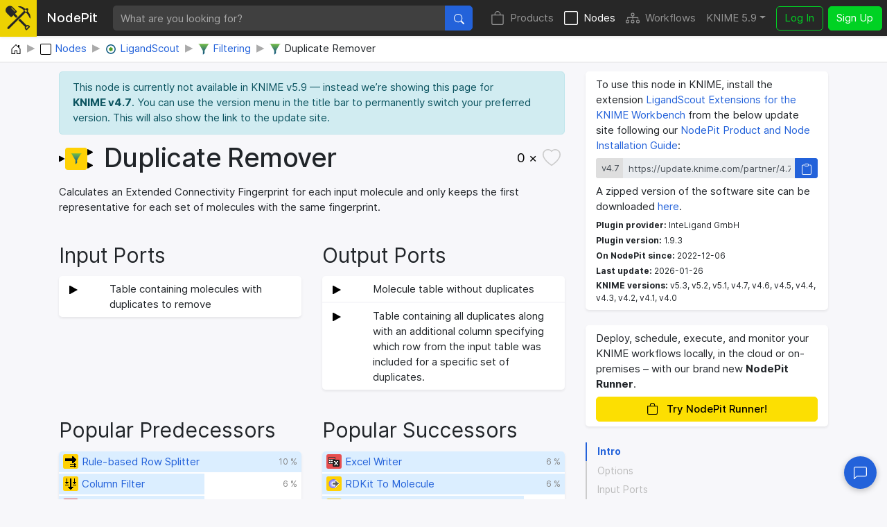

--- FILE ---
content_type: text/html; charset=utf-8
request_url: https://nodepit.com/node/com.inteligand.knime.nodes.utils.duplicates.DuplicateRemoverNodeFactory
body_size: 12013
content:
<!DOCTYPE html><html lang="en"><head><title>Duplicate Remover — NodePit</title><link rel="stylesheet" href="/main.e559aa5f8430b25df749.css"><meta name="viewport" content="width=device-width, initial-scale=1"><meta name="description" content="Node for filtering/removing of duplicate molecules"><meta name="keywords" content="node,Duplicate Remover,LigandScout,Filtering,LigandScout Extensions for the KNIME Workbench,InteLigand GmbH"><meta property="og:title" content="Duplicate Remover — NodePit"><meta property="og:description" content="Node for filtering/removing of duplicate molecules"><meta property="og:type" content="website"><meta property="og:url" content="https://nodepit.com/node/com.inteligand.knime.nodes.utils.duplicates.DuplicateRemoverNodeFactory"><meta property="og:image" content="https://nodepit.com/images/4.7/nodes/com.inteligand.knime.nodes.utils.duplicates.DuplicateRemoverNodeFactory/og-image.png"><meta property="og:site_name" content="NodePit"><meta name="twitter:card" content="summary"><meta name="twitter:site" content="@NodePit"><meta name="twitter:title" content="Duplicate Remover — NodePit"><meta name="twitter:description" content="Node for filtering/removing of duplicate molecules"><meta name="twitter:image" content="https://nodepit.com/images/4.7/nodes/com.inteligand.knime.nodes.utils.duplicates.DuplicateRemoverNodeFactory/og-image.png"><link rel="shortcut icon" href="/favicon.ico"><link rel="apple-touch-icon" sizes="192x192" href="/nodepit-touch-192.dfd8cc9dc97f0f89142f.png"><meta name="apple-mobile-web-app-capable" content="yes"><meta name="apple-mobile-web-app-status-bar-style" content="black"><link rel="manifest" href="/manifest.webmanifest"><meta name="theme-color" content="#fcdf02"><link rel="search" type="application/opensearchdescription+xml" href="/opensearch.xml" title="NodePit search"><link rel="alternate" type="application/rss+xml" title="Changelog: All Products" href="/product/feed.xml"><meta property="og:image:width" content="256"><meta property="og:image:height" content="256"></head><body data-spy="scroll" data-target="#section-nav" data-offset="150"><div id="wrapper"><nav class="navbar navbar-expand-lg navbar-dark fixed-top shadow-sm with-search" id="navbar"><a class="navbar-brand" href="/"><div class="logo" id="loading"><svg width="100%" height="100%" viewBox="0 0 250 245" version="1.1" xmlns="http://www.w3.org/2000/svg" xmlns:xlink="http://www.w3.org/1999/xlink" xml:space="preserve" style="fill-rule:evenodd;clip-rule:evenodd;stroke-linejoin:round;stroke-miterlimit:2;"><g><g><path d="M20.914,214.158l-0.007,-0.007l109.26,-108.464l53.392,-53.697l-1.834,-1.838c-0.614,-0.611 -0.92,-1.222 -0.92,-2.141c0,-0.916 0.306,-1.53 0.92,-2.141l0.916,-0.919c-22.338,-21.419 -54.162,-34.271 -54.468,-34.271c-1.224,-0.613 -1.836,-1.836 -1.836,-3.06c0,-1.224 0.916,-2.449 2.142,-2.754c12.545,-3.06 40.699,-1.53 68.85,25.704l1.53,-1.53c1.224,-1.225 3.06,-1.225 4.285,0l1.529,1.53l2.448,-2.448c2.448,-2.449 5.508,-3.672 8.874,-3.672c3.366,0 6.426,1.223 8.873,3.672c2.45,2.448 3.673,5.507 3.673,8.873c0,3.367 -1.223,6.428 -3.673,8.875l-2.447,2.447l1.53,1.53c0.612,0.614 0.917,1.224 0.917,2.141c0,0.918 -0.305,1.531 -0.917,2.143l-1.225,1.226c27.541,28.152 29.378,56.916 26.011,69.461c-0.305,1.224 -1.53,2.144 -2.754,2.144l-0.307,0c-1.223,0 -2.142,-0.615 -2.753,-1.839c0,-0.305 -12.851,-32.741 -34.884,-55.079l-1.225,1.224c-0.611,0.611 -1.528,0.919 -2.141,0.919c-0.612,0 -1.529,-0.308 -2.142,-0.919l-3.672,-3.366l-53.084,53.084l-14.104,13.827l-95.157,94.948l-0.035,-0.035c-4.296,4.296 -11.271,4.296 -15.567,0c-4.296,-4.295 -4.296,-11.271 0,-15.566l0.002,-0.002Zm180.095,-178.633l16.523,16.525l-12.853,12.851l-16.524,-16.524l12.854,-12.852Z"/><path d="M79.181,95.226l-14.826,14.626c-4.043,4.047 -10.644,4.047 -14.687,0l-37.027,-37.026c-32.384,-31.182 5.024,-85.904 46.244,-69.08c5.085,2.075 9.849,5.219 13.733,9.102l37.025,37.64c3.978,3.977 3.978,10.71 0,14.689l-14.746,14.546l26.657,26.515l-15.666,15.551l-26.707,-26.563Zm-16.462,-76.404c-1.224,-1.223 -3.061,-1.223 -4.285,0c-1.222,1.225 -1.222,3.06 0,4.283l33.048,33.356c0.614,0.613 1.53,0.918 2.144,0.918c0.61,0 1.528,-0.305 2.141,-0.918c1.224,-1.225 1.224,-3.06 0,-4.283l-33.048,-33.356Z" style="fill-rule:nonzero;"/><path d="M210.422,194.629c3.048,-1.343 6.367,-2.108 9.809,-2.108l0.613,0.007l0.611,0.021c6.091,0.278 11.708,2.643 16.101,7.034l5.356,5.356c2.347,2.347 2.347,6.154 0,8.502l-29.685,29.684c-1.128,1.128 -2.657,1.761 -4.251,1.761c-1.595,0 -3.124,-0.634 -4.251,-1.761c0,0 -5.354,-5.355 -5.353,-5.354c-4.69,-4.688 -7.065,-10.764 -7.065,-17.324c0,-3.698 0.754,-7.241 2.25,-10.467l-65.195,-64.843l6.319,-6.305l9.389,-9.204l65.352,65.001Zm9.809,9.916c-3.396,0 -6.523,1.511 -8.965,3.68l-3.395,3.399c-2.383,2.38 -3.54,5.488 -3.54,8.823c0,3.333 1.159,6.439 3.541,8.821l1.105,1.104l21.182,-21.182l-1.103,-1.104c-2.233,-2.232 -5.105,-3.392 -8.203,-3.528l-0.622,-0.013Z"/></g></g></svg>
<div class="spinner spinner-border text-dark" role="status"><span class="sr-only">Loading …</span></div></div><span class="label d-none d-lg-inline mr-sm-4">NodePit</span></a><form class="search-form mr-3" method="get" action="/"><div class="input-group"><input class="form-control form-control no-glow query" id="query" type="text" placeholder="What are you looking for?" name="q" value="" autocomplete="off" accesskey="s" required="required"/><div class="input-group-append"><button class="btn btn-primary" id="search-button" type="submit"><svg xmlns="http://www.w3.org/2000/svg" width="16" height="16" fill="currentColor" class="bi bi-search" viewBox="0 0 16 16">
  <path d="M11.742 10.344a6.5 6.5 0 1 0-1.397 1.398h-.001c.03.04.062.078.098.115l3.85 3.85a1 1 0 0 0 1.415-1.414l-3.85-3.85a1.007 1.007 0 0 0-.115-.1zM12 6.5a5.5 5.5 0 1 1-11 0 5.5 5.5 0 0 1 11 0z"/>
</svg></button></div></div></form><button class="navbar-toggler" id="navbar-button" type="button" data-toggle="collapse" data-target="#navbar-toggler" aria-controls="navbar-toggler" aria-expanded="false" aria-label="Toggle navigation"><span class="navbar-toggler-icon"></span></button><div class="collapse navbar-collapse" id="navbar-toggler"><ul class="navbar-nav ml-auto sections"><li class="nav-item"><a class="nav-link" href="/product" accesskey="p"><span class="icon"><svg xmlns="http://www.w3.org/2000/svg" width="16" height="16" fill="currentColor" class="bi bi-bag" viewBox="0 0 16 16">
  <path d="M8 1a2.5 2.5 0 0 1 2.5 2.5V4h-5v-.5A2.5 2.5 0 0 1 8 1zm3.5 3v-.5a3.5 3.5 0 1 0-7 0V4H1v10a2 2 0 0 0 2 2h10a2 2 0 0 0 2-2V4h-3.5zM2 5h12v9a1 1 0 0 1-1 1H3a1 1 0 0 1-1-1V5z"/>
</svg></span>Products</a></li><li class="nav-item active"><a class="nav-link" href="/category/" accesskey="n"><span class="icon"><svg xmlns="http://www.w3.org/2000/svg" width="16" height="16" fill="currentColor" class="bi bi-square" viewBox="0 0 16 16">
  <path d="M14 1a1 1 0 0 1 1 1v12a1 1 0 0 1-1 1H2a1 1 0 0 1-1-1V2a1 1 0 0 1 1-1h12zM2 0a2 2 0 0 0-2 2v12a2 2 0 0 0 2 2h12a2 2 0 0 0 2-2V2a2 2 0 0 0-2-2H2z"/>
</svg></span>Nodes</a></li><li class="nav-item"><a class="nav-link" href="/server/" accesskey="w"><span class="icon"><svg xmlns="http://www.w3.org/2000/svg" width="16" height="16" fill="currentColor" class="bi bi-diagram-3" viewBox="0 0 16 16">
  <path fill-rule="evenodd" d="M6 3.5A1.5 1.5 0 0 1 7.5 2h1A1.5 1.5 0 0 1 10 3.5v1A1.5 1.5 0 0 1 8.5 6v1H14a.5.5 0 0 1 .5.5v1a.5.5 0 0 1-1 0V8h-5v.5a.5.5 0 0 1-1 0V8h-5v.5a.5.5 0 0 1-1 0v-1A.5.5 0 0 1 2 7h5.5V6A1.5 1.5 0 0 1 6 4.5v-1zM8.5 5a.5.5 0 0 0 .5-.5v-1a.5.5 0 0 0-.5-.5h-1a.5.5 0 0 0-.5.5v1a.5.5 0 0 0 .5.5h1zM0 11.5A1.5 1.5 0 0 1 1.5 10h1A1.5 1.5 0 0 1 4 11.5v1A1.5 1.5 0 0 1 2.5 14h-1A1.5 1.5 0 0 1 0 12.5v-1zm1.5-.5a.5.5 0 0 0-.5.5v1a.5.5 0 0 0 .5.5h1a.5.5 0 0 0 .5-.5v-1a.5.5 0 0 0-.5-.5h-1zm4.5.5A1.5 1.5 0 0 1 7.5 10h1a1.5 1.5 0 0 1 1.5 1.5v1A1.5 1.5 0 0 1 8.5 14h-1A1.5 1.5 0 0 1 6 12.5v-1zm1.5-.5a.5.5 0 0 0-.5.5v1a.5.5 0 0 0 .5.5h1a.5.5 0 0 0 .5-.5v-1a.5.5 0 0 0-.5-.5h-1zm4.5.5a1.5 1.5 0 0 1 1.5-1.5h1a1.5 1.5 0 0 1 1.5 1.5v1a1.5 1.5 0 0 1-1.5 1.5h-1a1.5 1.5 0 0 1-1.5-1.5v-1zm1.5-.5a.5.5 0 0 0-.5.5v1a.5.5 0 0 0 .5.5h1a.5.5 0 0 0 .5-.5v-1a.5.5 0 0 0-.5-.5h-1z"/>
</svg></span>Workflows</a></li></ul><ul class="navbar-nav mr-sm-2 versions"><li class="nav-item dropdown" id="versions"><a class="nav-link dropdown-toggle" href="#" data-toggle="dropdown" aria-haspopup="true" aria-expanded="false" title="Select your KNIME version">KNIME 5.9</a><div class="dropdown-menu dropdown-menu-right" aria-labelledby="versions"><a class="dropdown-item disabled text-muted small">KNIME 5</a><a class="dropdown-item version d-flex justify-content-between align-items-center active" href="#" data-version="5.9">5.9</a><a class="dropdown-item version d-flex justify-content-between align-items-center" href="#" data-version="5.8">5.8<span class="badge badge-pill badge-notification">LTS</span></a><a class="dropdown-item version d-flex justify-content-between align-items-center" href="#" data-version="5.7">5.7</a><a class="dropdown-item version d-flex justify-content-between align-items-center" href="#" data-version="5.6">5.6</a><a class="dropdown-item version d-flex justify-content-between align-items-center" href="#" data-version="5.5">5.5<span class="badge badge-pill badge-notification">LTS</span></a><a class="dropdown-item version d-flex justify-content-between align-items-center" href="#" data-version="5.4">5.4</a><a class="dropdown-item version d-flex justify-content-between align-items-center" href="#" data-version="5.3">5.3</a><a class="dropdown-item version d-flex justify-content-between align-items-center" href="#" data-version="5.2">5.2</a><a class="dropdown-item version d-flex justify-content-between align-items-center" href="#" data-version="5.1">5.1</a><a class="dropdown-item version d-flex justify-content-between align-items-center" href="#" data-version="5.0">5.0</a><div class="dropdown-divider"></div><a class="dropdown-item disabled text-muted small">KNIME 4</a><a class="dropdown-item version d-flex justify-content-between align-items-center" href="#" data-version="4.7">4.7</a><a class="dropdown-item version d-flex justify-content-between align-items-center" href="#" data-version="4.6">4.6</a><a class="dropdown-item version d-flex justify-content-between align-items-center" href="#" data-version="4.5">4.5</a><a class="dropdown-item version d-flex justify-content-between align-items-center" href="#" data-version="4.4">4.4</a><a class="dropdown-item version d-flex justify-content-between align-items-center" href="#" data-version="4.3">4.3</a><a class="dropdown-item version d-flex justify-content-between align-items-center" href="#" data-version="4.2">4.2</a><a class="dropdown-item version d-flex justify-content-between align-items-center" href="#" data-version="4.1">4.1</a><a class="dropdown-item version d-flex justify-content-between align-items-center" href="#" data-version="4.0">4.0</a><div class="dropdown-divider"></div><a class="dropdown-item disabled text-muted small">KNIME 3</a><a class="dropdown-item version d-flex justify-content-between align-items-center" href="#" data-version="3.7">3.7</a><a class="dropdown-item version d-flex justify-content-between align-items-center" href="#" data-version="3.6">3.6</a><div class="dropdown-divider"></div><a class="dropdown-item disabled text-muted small">In Development</a><a class="dropdown-item version d-flex justify-content-between align-items-center" href="#" data-version="5.10">5.10<span class="badge badge-pill badge-notification">Nightly</span></a></div></li></ul><ul class="navbar-nav"><li class="nav-item login-buttons"><a class="btn btn-outline-success mr-2" href="/login">Log In</a><a class="btn btn-success" href="/signup">Sign Up</a></li></ul></div></nav><div id="top"></div><div class="path-crumb bg-white"><nav aria-label="breadcrumb"><ol class="breadcrumb" itemscope="itemscope" itemtype="https://schema.org/BreadcrumbList"><li class="breadcrumb-item" itemprop="itemListElement" itemscope="itemscope" itemtype="https://schema.org/ListItem"><a href="/" itemscope="itemscope" itemtype="https://schema.org/WebPage" itemprop="item" itemid="/"><img class="icon" itemprop="image" src="data:image/svg+xml,%3csvg xmlns='http://www.w3.org/2000/svg' width='16' height='16' fill='currentColor' class='bi bi-house-door' viewBox='0 0 16 16'%3e %3cpath d='M8.354 1.146a.5.5 0 0 0-.708 0l-6 6A.5.5 0 0 0 1.5 7.5v7a.5.5 0 0 0 .5.5h4.5a.5.5 0 0 0 .5-.5v-4h2v4a.5.5 0 0 0 .5.5H14a.5.5 0 0 0 .5-.5v-7a.5.5 0 0 0-.146-.354L13 5.793V2.5a.5.5 0 0 0-.5-.5h-1a.5.5 0 0 0-.5.5v1.293L8.354 1.146zM2.5 14V7.707l5.5-5.5 5.5 5.5V14H10v-4a.5.5 0 0 0-.5-.5h-3a.5.5 0 0 0-.5.5v4H2.5z'/%3e %3c/svg%3e" alt="Home"/><span class="label sr-only" itemprop="name">Home</span></a><meta itemprop="position" content="1"/></li><li class="breadcrumb-item" itemprop="itemListElement" itemscope="itemscope" itemtype="https://schema.org/ListItem"><a href="/category/" itemscope="itemscope" itemtype="https://schema.org/WebPage" itemprop="item" itemid="/category/"><img class="icon" itemprop="image" src="data:image/svg+xml,%3csvg xmlns='http://www.w3.org/2000/svg' width='16' height='16' fill='currentColor' class='bi bi-square' viewBox='0 0 16 16'%3e %3cpath d='M14 1a1 1 0 0 1 1 1v12a1 1 0 0 1-1 1H2a1 1 0 0 1-1-1V2a1 1 0 0 1 1-1h12zM2 0a2 2 0 0 0-2 2v12a2 2 0 0 0 2 2h12a2 2 0 0 0 2-2V2a2 2 0 0 0-2-2H2z'/%3e %3c/svg%3e" alt="Nodes"/><span class="label" itemprop="name">Nodes</span></a><meta itemprop="position" content="2"/></li><li class="breadcrumb-item" itemprop="itemListElement" itemscope="itemscope" itemtype="https://schema.org/ListItem"><a href="/category/ligandscout" itemscope="itemscope" itemtype="https://schema.org/WebPage" itemprop="item" itemid="/category/ligandscout"><img class="icon" itemprop="image" src="[data-uri]" alt="LigandScout"/><span class="label" itemprop="name">LigandScout</span></a><meta itemprop="position" content="3"/></li><li class="breadcrumb-item" itemprop="itemListElement" itemscope="itemscope" itemtype="https://schema.org/ListItem"><a href="/category/ligandscout/filter" itemscope="itemscope" itemtype="https://schema.org/WebPage" itemprop="item" itemid="/category/ligandscout/filter"><img class="icon" itemprop="image" src="[data-uri]" alt="Filtering"/><span class="label" itemprop="name">Filtering</span></a><meta itemprop="position" content="4"/></li><li class="breadcrumb-item" itemprop="itemListElement" itemscope="itemscope" itemtype="https://schema.org/ListItem"><span href="/node/com.inteligand.knime.nodes.utils.duplicates.DuplicateRemoverNodeFactory"><img class="icon" itemprop="image" src="[data-uri]" alt="Duplicate Remover"/><span class="label" itemprop="name">Duplicate Remover</span></span><meta itemprop="position" content="5"/></li></ol></nav></div><div class="container-fluid content with-breadcrumb wide"><div class="row"><div class="col-md-8 col-sm-12"><div class="details"><div class="alert alert-danger collapse" role="alert"><div class="msg"></div></div><div class="alert alert-info " role="alert"><div class="msg"><div>This node is currently not available in KNIME&nbsp;v5.9 — instead we’re showing this page for <strong>KNIME&nbsp;v4.7</strong>. You can use the version menu in the title bar to permanently switch your preferred version. This will also show the link to the update site.</div></div></div><div class="alert alert-success collapse" role="alert"><div class="msg"></div></div><div class="top"><a class="prevent-click" href="https://nodepit.com/node/com.inteligand.knime.nodes.utils.duplicates.DuplicateRemoverNodeFactory" draggable="true"><div class="node-image" style="width:50px;height:32px"><svg xmlns="http://www.w3.org/2000/svg" xmlns:xlink="http://www.w3.org/1999/xlink" width="100%" height="100%" viewBox="0 0 100 64" style="font-family: Helvetica Neue,Helvetica,Arial,sans-serif; font-size: 20px;">
<polygon points="1,24 16,32 1,40" fill="#000000" stroke="#000000" stroke-width="2" />
<polygon points="83,5 98,13 83,21" fill="#000000" stroke="#000000" stroke-width="2" />
<polygon points="83,43 98,51 83,59" fill="#000000" stroke="#000000" stroke-width="2" />
<path d="M26,0 h48 a8,8 0 0 1 8,8 v48 a8,8 0 0 1 -8,8 h-48 a8,8 0 0 1 -8,-8 v-48 a8,8 0 0 1 8,-8 z" fill="#FFD104" />
<image xlink:href="[data-uri]" x="34" y="16" width="32px" height="32px" />
</svg></div></a><h1><span>Duplicate Remover</span></h1><button class="bookmark" id="bookmark" data-id="com.inteligand.knime.nodes.utils.duplicates.DuplicateRemoverNodeFactory" data-type="node"><span class="wrap"><span class="count">0 ×</span><span class="fill"><svg xmlns="http://www.w3.org/2000/svg" width="16" height="16" fill="currentColor" class="bi bi-heart-fill" viewBox="0 0 16 16">
  <path fill-rule="evenodd" d="M8 1.314C12.438-3.248 23.534 4.735 8 15-7.534 4.736 3.562-3.248 8 1.314z"/>
</svg></span><span class="outline"><svg xmlns="http://www.w3.org/2000/svg" width="16" height="16" fill="currentColor" class="bi bi-heart" viewBox="0 0 16 16">
  <path d="m8 2.748-.717-.737C5.6.281 2.514.878 1.4 3.053c-.523 1.023-.641 2.5.314 4.385.92 1.815 2.834 3.989 6.286 6.357 3.452-2.368 5.365-4.542 6.286-6.357.955-1.886.838-3.362.314-4.385C13.486.878 10.4.28 8.717 2.01L8 2.748zM8 15C-7.333 4.868 3.279-3.04 7.824 1.143c.06.055.119.112.176.171a3.12 3.12 0 0 1 .176-.17C12.72-3.042 23.333 4.867 8 15z"/>
</svg></span></span></button></div><p class="intro">Calculates an Extended Connectivity Fingerprint for each input
			molecule and only keeps the first representative for each set of molecules
			with the
			same fingerprint.</p><div class="row"><div class="col-6"><h2 class="heading"><a class="anchor-target" id="input-ports"></a><a class="anchor" href="#input-ports"><svg xmlns="http://www.w3.org/2000/svg" width="16" height="16" fill="currentColor" class="bi bi-link-45deg" viewBox="0 0 16 16">
  <path d="M4.715 6.542 3.343 7.914a3 3 0 1 0 4.243 4.243l1.828-1.829A3 3 0 0 0 8.586 5.5L8 6.086a1.002 1.002 0 0 0-.154.199 2 2 0 0 1 .861 3.337L6.88 11.45a2 2 0 1 1-2.83-2.83l.793-.792a4.018 4.018 0 0 1-.128-1.287z"/>
  <path d="M6.586 4.672A3 3 0 0 0 7.414 9.5l.775-.776a2 2 0 0 1-.896-3.346L9.12 3.55a2 2 0 1 1 2.83 2.83l-.793.792c.112.42.155.855.128 1.287l1.372-1.372a3 3 0 1 0-4.243-4.243L6.586 4.672z"/>
</svg></a>Input Ports</h2><dl class="row ports"><dt class="col-sm-2"><abbr title="Port 0: Input molecule table"><a href="/port/org.knime.core.node.BufferedDataTable"><img src="data:image/svg+xml,%3csvg xmlns='http://www.w3.org/2000/svg' xmlns:xlink='http://www.w3.org/1999/xlink' width='12' height='12' viewBox='0 0 12 12'%3e%3cpolygon points='1%2c1 10%2c6 1%2c11' fill='black' stroke='black' stroke-width='2' /%3e%3c/svg%3e" alt="Icon"/></a></abbr></dt><dd class="col-sm-10">Table containing molecules with
			duplicates to remove</dd></dl></div><div class="col-6"><h2 class="heading"><a class="anchor-target" id="output-ports"></a><a class="anchor" href="#output-ports"><svg xmlns="http://www.w3.org/2000/svg" width="16" height="16" fill="currentColor" class="bi bi-link-45deg" viewBox="0 0 16 16">
  <path d="M4.715 6.542 3.343 7.914a3 3 0 1 0 4.243 4.243l1.828-1.829A3 3 0 0 0 8.586 5.5L8 6.086a1.002 1.002 0 0 0-.154.199 2 2 0 0 1 .861 3.337L6.88 11.45a2 2 0 1 1-2.83-2.83l.793-.792a4.018 4.018 0 0 1-.128-1.287z"/>
  <path d="M6.586 4.672A3 3 0 0 0 7.414 9.5l.775-.776a2 2 0 0 1-.896-3.346L9.12 3.55a2 2 0 1 1 2.83 2.83l-.793.792c.112.42.155.855.128 1.287l1.372-1.372a3 3 0 1 0-4.243-4.243L6.586 4.672z"/>
</svg></a>Output Ports</h2><dl class="row ports"><dt class="col-sm-2"><abbr title="Port 0: Output molecule table"><a href="/port/org.knime.core.node.BufferedDataTable"><img src="data:image/svg+xml,%3csvg xmlns='http://www.w3.org/2000/svg' xmlns:xlink='http://www.w3.org/1999/xlink' width='12' height='12' viewBox='0 0 12 12'%3e%3cpolygon points='1%2c1 10%2c6 1%2c11' fill='black' stroke='black' stroke-width='2' /%3e%3c/svg%3e" alt="Icon"/></a></abbr></dt><dd class="col-sm-10">Molecule table without duplicates</dd><dt class="col-sm-2"><abbr title="Port 1: Duplicates"><a href="/port/org.knime.core.node.BufferedDataTable"><img src="data:image/svg+xml,%3csvg xmlns='http://www.w3.org/2000/svg' xmlns:xlink='http://www.w3.org/1999/xlink' width='12' height='12' viewBox='0 0 12 12'%3e%3cpolygon points='1%2c1 10%2c6 1%2c11' fill='black' stroke='black' stroke-width='2' /%3e%3c/svg%3e" alt="Icon"/></a></abbr></dt><dd class="col-sm-10">Table containing all duplicates along
			with an additional column specifying which row from the input table
			was included for a specific set of duplicates.</dd></dl></div></div><div class="row"><div class="col-6"><h2 class="heading"><a class="anchor-target" id="predecessors"></a><a class="anchor" href="#predecessors"><svg xmlns="http://www.w3.org/2000/svg" width="16" height="16" fill="currentColor" class="bi bi-link-45deg" viewBox="0 0 16 16">
  <path d="M4.715 6.542 3.343 7.914a3 3 0 1 0 4.243 4.243l1.828-1.829A3 3 0 0 0 8.586 5.5L8 6.086a1.002 1.002 0 0 0-.154.199 2 2 0 0 1 .861 3.337L6.88 11.45a2 2 0 1 1-2.83-2.83l.793-.792a4.018 4.018 0 0 1-.128-1.287z"/>
  <path d="M6.586 4.672A3 3 0 0 0 7.414 9.5l.775-.776a2 2 0 0 1-.896-3.346L9.12 3.55a2 2 0 1 1 2.83 2.83l-.793.792c.112.42.155.855.128 1.287l1.372-1.372a3 3 0 1 0-4.243-4.243L6.586 4.672z"/>
</svg></a>Popular Predecessors</h2><ul class="list-unstyled node-list recommendations" id="list-predecessors"><li><div class="bar" style="width: 100%"></div><a class="bar-content" href="/node/org.knime.base.node.rules.engine.RuleEngineSplitterNodeFactory"><span class="icon node-icon" title="Manipulator" style="background-color: #FFD104;"><span class="img" style="background-image: url([data-uri]);"></span></span><span class="label text-truncate">Rule-based Row Splitter</span><small title="Absolute count: 15 x">10 %</small></a></li><li><div class="bar" style="width: 60%"></div><a class="bar-content" href="/node/org.knime.base.node.preproc.filter.column.DataColumnSpecFilterNodeFactory"><span class="icon node-icon" title="Manipulator" style="background-color: #FFD104;"><span class="img" style="background-image: url([data-uri]);"></span></span><span class="label text-truncate">Column Filter</span><small title="Absolute count: 9 x">6 %</small></a></li><li><div class="bar" style="width: 60%"></div><a class="bar-content" href="/node/com.inteligand.knime.nodes.io.ldb.LDBWriterNodeFactory"><span class="icon node-icon" title="Sink" style="background-color: #E64E4F;"><span class="img" style="background-image: url([data-uri]);"></span></span><span class="label text-truncate">LDB Writer</span><small title="Absolute count: 9 x">6 %</small></a></li><li><div class="bar" style="width: 47%"></div><a class="bar-content" href="/node/org.knime.base.node.preproc.duplicates.DuplicateRowFilterNodeFactory"><span class="icon node-icon" title="Manipulator" style="background-color: #FFD104;"><span class="img" style="background-image: url([data-uri]);"></span></span><span class="label text-truncate">Duplicate Row Filter</span><small title="Absolute count: 7 x">5 %</small></a></li><li><div class="bar" style="width: 47%"></div><a class="bar-content" href="/node/org.knime.base.node.preproc.filter.row.RowFilterNodeFactory"><span class="icon node-icon" title="Manipulator" style="background-color: #FFD104;"><span class="img" style="background-image: url([data-uri]);"></span></span><span class="label text-truncate">Row Filter</span><small title="Absolute count: 7 x">5 %</small></a></li><li class="show-all"><a href="?numPredecessors=999999" data-hx-get="?numPredecessors=999999" data-hx-target="#list-predecessors" data-hx-swap="outerHTML" data-hx-select="#list-predecessors" data-hx-indicator="#loading" data-hx-ext="ackee" data-ackee="{&quot;label&quot;:&quot;click&quot;,&quot;key&quot;:&quot;show-all-predecessors&quot;,&quot;value&quot;:1}"><span class="text-truncate">Show all 52 recommendations</span></a></li></ul></div><div class="col-6"><h2 class="heading"><a class="anchor-target" id="successors"></a><a class="anchor" href="#successors"><svg xmlns="http://www.w3.org/2000/svg" width="16" height="16" fill="currentColor" class="bi bi-link-45deg" viewBox="0 0 16 16">
  <path d="M4.715 6.542 3.343 7.914a3 3 0 1 0 4.243 4.243l1.828-1.829A3 3 0 0 0 8.586 5.5L8 6.086a1.002 1.002 0 0 0-.154.199 2 2 0 0 1 .861 3.337L6.88 11.45a2 2 0 1 1-2.83-2.83l.793-.792a4.018 4.018 0 0 1-.128-1.287z"/>
  <path d="M6.586 4.672A3 3 0 0 0 7.414 9.5l.775-.776a2 2 0 0 1-.896-3.346L9.12 3.55a2 2 0 1 1 2.83 2.83l-.793.792c.112.42.155.855.128 1.287l1.372-1.372a3 3 0 1 0-4.243-4.243L6.586 4.672z"/>
</svg></a>Popular Successors</h2><ul class="list-unstyled node-list recommendations" id="list-successors"><li><div class="bar" style="width: 100%"></div><a class="bar-content" href="/node/org.knime.ext.poi3.node.io.filehandling.excel.writer.ExcelTableWriterNodeFactory"><span class="icon node-icon" title="Sink" style="background-color: #E64E4F;"><span class="img" style="background-image: url([data-uri]);"></span></span><span class="label text-truncate">Excel Writer</span><small title="Absolute count: 6 x">6 %</small></a></li><li><div class="bar" style="width: 100%"></div><a class="bar-content" href="/node/org.rdkit.knime.nodes.rdkit2molecule.RDKit2MoleculeConverterNodeFactory"><span class="icon node-icon" title="Manipulator" style="background-color: #FFD104;"><span class="img" style="background-image: url([data-uri]);"></span></span><span class="label text-truncate">RDKit To Molecule</span><small title="Absolute count: 6 x">6 %</small></a></li><li><div class="bar" style="width: 83%"></div><a class="bar-content" href="/node/org.knime.base.node.preproc.bitvector.expand.ExpandBitVectorNodeFactory"><span class="icon node-icon" title="Manipulator" style="background-color: #FFD104;"><span class="img" style="background-image: url([data-uri]);"></span></span><span class="label text-truncate">Expand Bit Vector</span><small title="Absolute count: 5 x">5 %</small></a></li><li><div class="bar" style="width: 83%"></div><a class="bar-content" href="/node/com.inteligand.knime.nodes.utils.duplicates.DuplicateRemoverNodeFactory"><span class="icon node-icon" title="Manipulator" style="background-color: #FFD104;"><span class="img" style="background-image: url([data-uri]);"></span></span><span class="label text-truncate">Duplicate Remover</span><small title="Absolute count: 5 x">5 %</small></a></li><li><div class="bar" style="width: 83%"></div><a class="bar-content" href="/node/org.knime.base.node.preproc.split2.SplitNodeFactory2"><span class="icon node-icon" title="Manipulator" style="background-color: #FFD104;"><span class="img" style="background-image: url([data-uri]);"></span></span><span class="label text-truncate">Column Splitter</span><small title="Absolute count: 5 x">5 %</small></a></li><li class="show-all"><a href="?numSuccessors=999999" data-hx-get="?numSuccessors=999999" data-hx-target="#list-successors" data-hx-swap="outerHTML" data-hx-select="#list-successors" data-hx-indicator="#loading" data-hx-ext="ackee" data-ackee="{&quot;label&quot;:&quot;click&quot;,&quot;key&quot;:&quot;show-all-successors&quot;,&quot;value&quot;:1}"><span class="text-truncate">Show all 47 recommendations</span></a></li></ul></div></div><h2 class="heading"><a class="anchor-target" id="views"></a><a class="anchor" href="#views"><svg xmlns="http://www.w3.org/2000/svg" width="16" height="16" fill="currentColor" class="bi bi-link-45deg" viewBox="0 0 16 16">
  <path d="M4.715 6.542 3.343 7.914a3 3 0 1 0 4.243 4.243l1.828-1.829A3 3 0 0 0 8.586 5.5L8 6.086a1.002 1.002 0 0 0-.154.199 2 2 0 0 1 .861 3.337L6.88 11.45a2 2 0 1 1-2.83-2.83l.793-.792a4.018 4.018 0 0 1-.128-1.287z"/>
  <path d="M6.586 4.672A3 3 0 0 0 7.414 9.5l.775-.776a2 2 0 0 1-.896-3.346L9.12 3.55a2 2 0 1 1 2.83 2.83l-.793.792c.112.42.155.855.128 1.287l1.372-1.372a3 3 0 1 0-4.243-4.243L6.586 4.672z"/>
</svg></a>Views</h2><dl class="row views"><dd class="no-items">This node has no views</dd></dl><h2 class="heading"><a class="anchor-target" id="workflows"></a><a class="anchor" href="#workflows"><svg xmlns="http://www.w3.org/2000/svg" width="16" height="16" fill="currentColor" class="bi bi-link-45deg" viewBox="0 0 16 16">
  <path d="M4.715 6.542 3.343 7.914a3 3 0 1 0 4.243 4.243l1.828-1.829A3 3 0 0 0 8.586 5.5L8 6.086a1.002 1.002 0 0 0-.154.199 2 2 0 0 1 .861 3.337L6.88 11.45a2 2 0 1 1-2.83-2.83l.793-.792a4.018 4.018 0 0 1-.128-1.287z"/>
  <path d="M6.586 4.672A3 3 0 0 0 7.414 9.5l.775-.776a2 2 0 0 1-.896-3.346L9.12 3.55a2 2 0 1 1 2.83 2.83l-.793.792c.112.42.155.855.128 1.287l1.372-1.372a3 3 0 1 0-4.243-4.243L6.586 4.672z"/>
</svg></a>Workflows</h2><ul class="workflows" id="used-workflows"><li class="no-items">No workflows found</li></ul><h2 class="heading"><a class="anchor-target" id="links"></a><a class="anchor" href="#links"><svg xmlns="http://www.w3.org/2000/svg" width="16" height="16" fill="currentColor" class="bi bi-link-45deg" viewBox="0 0 16 16">
  <path d="M4.715 6.542 3.343 7.914a3 3 0 1 0 4.243 4.243l1.828-1.829A3 3 0 0 0 8.586 5.5L8 6.086a1.002 1.002 0 0 0-.154.199 2 2 0 0 1 .861 3.337L6.88 11.45a2 2 0 1 1-2.83-2.83l.793-.792a4.018 4.018 0 0 1-.128-1.287z"/>
  <path d="M6.586 4.672A3 3 0 0 0 7.414 9.5l.775-.776a2 2 0 0 1-.896-3.346L9.12 3.55a2 2 0 1 1 2.83 2.83l-.793.792c.112.42.155.855.128 1.287l1.372-1.372a3 3 0 1 0-4.243-4.243L6.586 4.672z"/>
</svg></a>Links</h2><ul class="links" id="link-list"><li class="no-items">No links available</li></ul><h2 class="heading"><a class="anchor-target" id="developers"></a><a class="anchor" href="#developers"><svg xmlns="http://www.w3.org/2000/svg" width="16" height="16" fill="currentColor" class="bi bi-link-45deg" viewBox="0 0 16 16">
  <path d="M4.715 6.542 3.343 7.914a3 3 0 1 0 4.243 4.243l1.828-1.829A3 3 0 0 0 8.586 5.5L8 6.086a1.002 1.002 0 0 0-.154.199 2 2 0 0 1 .861 3.337L6.88 11.45a2 2 0 1 1-2.83-2.83l.793-.792a4.018 4.018 0 0 1-.128-1.287z"/>
  <path d="M6.586 4.672A3 3 0 0 0 7.414 9.5l.775-.776a2 2 0 0 1-.896-3.346L9.12 3.55a2 2 0 1 1 2.83 2.83l-.793.792c.112.42.155.855.128 1.287l1.372-1.372a3 3 0 1 0-4.243-4.243L6.586 4.672z"/>
</svg></a>Developers</h2><div class="developers" id="devInfo"><p>You want to see the source code for this node? Click the following button and we’ll use our super-powers to find it for you.</p><div class="button"><button class="btn btn-primary" id="showDevInfo" type="button" data-id="com.inteligand.knime.nodes.utils.duplicates.DuplicateRemoverNodeFactory"><svg xmlns="http://www.w3.org/2000/svg" width="16" height="16" fill="currentColor" class="bi bi-github" viewBox="0 0 16 16">
  <path d="M8 0C3.58 0 0 3.58 0 8c0 3.54 2.29 6.53 5.47 7.59.4.07.55-.17.55-.38 0-.19-.01-.82-.01-1.49-2.01.37-2.53-.49-2.69-.94-.09-.23-.48-.94-.82-1.13-.28-.15-.68-.52-.01-.53.63-.01 1.08.58 1.23.82.72 1.21 1.87.87 2.33.66.07-.52.28-.87.51-1.07-1.78-.2-3.64-.89-3.64-3.95 0-.87.31-1.59.82-2.15-.08-.2-.36-1.02.08-2.12 0 0 .67-.21 2.2.82.64-.18 1.32-.27 2-.27.68 0 1.36.09 2 .27 1.53-1.04 2.2-.82 2.2-.82.44 1.1.16 1.92.08 2.12.51.56.82 1.27.82 2.15 0 3.07-1.87 3.75-3.65 3.95.29.25.54.73.54 1.48 0 1.07-.01 1.93-.01 2.2 0 .21.15.46.55.38A8.012 8.012 0 0 0 16 8c0-4.42-3.58-8-8-8z"/>
</svg> Find Source</button></div></div></div></div><div class="sidebar col-md-4 col-sm-12"><div class="d-block d-md-none"><h2 class="heading"><a class="anchor-target" id="installation"></a><a class="anchor" href="#installation"><svg xmlns="http://www.w3.org/2000/svg" width="16" height="16" fill="currentColor" class="bi bi-link-45deg" viewBox="0 0 16 16">
  <path d="M4.715 6.542 3.343 7.914a3 3 0 1 0 4.243 4.243l1.828-1.829A3 3 0 0 0 8.586 5.5L8 6.086a1.002 1.002 0 0 0-.154.199 2 2 0 0 1 .861 3.337L6.88 11.45a2 2 0 1 1-2.83-2.83l.793-.792a4.018 4.018 0 0 1-.128-1.287z"/>
  <path d="M6.586 4.672A3 3 0 0 0 7.414 9.5l.775-.776a2 2 0 0 1-.896-3.346L9.12 3.55a2 2 0 1 1 2.83 2.83l-.793.792c.112.42.155.855.128 1.287l1.372-1.372a3 3 0 1 0-4.243-4.243L6.586 4.672z"/>
</svg></a>Installation</h2></div><div class="install"><div class="body"><p>To use this node in KNIME, install the
extension
<a href="/iu/com.inteligand.knime.feature.group">LigandScout Extensions for the KNIME Workbench</a>
from the below update site
following our
<a href="/node-installation-guide">NodePit Product and Node Installation Guide</a>:</p><div class="input-group input-group-sm update-site"><div class="input-group-prepend"><div class="input-group-text">v4.7</div></div><input class="form-control url" type="text" value="https://update.knime.com/partner/4.7" readonly="readonly"/><div class="input-group-append"><button class="btn btn-primary copy-url" type="button"><svg xmlns="http://www.w3.org/2000/svg" width="16" height="16" fill="currentColor" class="bi bi-clipboard" viewBox="0 0 16 16">
  <path d="M4 1.5H3a2 2 0 0 0-2 2V14a2 2 0 0 0 2 2h10a2 2 0 0 0 2-2V3.5a2 2 0 0 0-2-2h-1v1h1a1 1 0 0 1 1 1V14a1 1 0 0 1-1 1H3a1 1 0 0 1-1-1V3.5a1 1 0 0 1 1-1h1v-1z"/>
  <path d="M9.5 1a.5.5 0 0 1 .5.5v1a.5.5 0 0 1-.5.5h-3a.5.5 0 0 1-.5-.5v-1a.5.5 0 0 1 .5-.5h3zm-3-1A1.5 1.5 0 0 0 5 1.5v1A1.5 1.5 0 0 0 6.5 4h3A1.5 1.5 0 0 0 11 2.5v-1A1.5 1.5 0 0 0 9.5 0h-3z"/>
</svg></button></div></div><p>A zipped version of the software site can be downloaded
<a href="https://update.knime.com/partner/4.7/com.knime.update.partner_4.7.0.zip" data-track-download="data-track-download">here</a>.</p><div class="facts"><div><strong>Plugin provider:</strong> InteLigand GmbH</div><div><strong>Plugin version:</strong> 1.9.3</div><div><strong>On NodePit since:</strong> 2022-12-06</div><div><strong>Last update:</strong> 2026-01-26</div><div><strong>KNIME versions: </strong> v5.3, v5.2, v5.1, v4.7, v4.6, v4.5, v4.4, v4.3, v4.2, v4.1, v4.0</div></div></div></div><div class="install d-none d-md-block"><div class="body"><p>Deploy, schedule, execute, and monitor your KNIME workflows locally, in the cloud
or on-premises – with our brand new <strong>NodePit Runner</strong>.</p><a class="btn btn-primary btn-block cta-button" href="/product/runner" data-track-click="nodepit-runner-cta"><svg xmlns="http://www.w3.org/2000/svg" width="16" height="16" fill="currentColor" class="bi bi-bag" viewBox="0 0 16 16">
  <path d="M8 1a2.5 2.5 0 0 1 2.5 2.5V4h-5v-.5A2.5 2.5 0 0 1 8 1zm3.5 3v-.5a3.5 3.5 0 1 0-7 0V4H1v10a2 2 0 0 0 2 2h10a2 2 0 0 0 2-2V4h-3.5zM2 5h12v9a1 1 0 0 1-1 1H3a1 1 0 0 1-1-1V5z"/>
</svg><span class="ml-1">Try NodePit Runner!</span></a></div></div><nav class="section-nav" id="section-nav"><a class="nav-link" href="#top">Intro</a><a class="nav-link" href="#options">Options</a><a class="nav-link" href="#input-ports">Input Ports</a><a class="nav-link" href="#output-ports">Output Ports</a><a class="nav-link" href="#predecessors">Popular Predecessors</a><a class="nav-link" href="#successors">Popular Successors</a><a class="nav-link" href="#views">Views</a><a class="nav-link" href="#workflows">Workflows</a><a class="nav-link" href="#links">Links</a><a class="nav-link" href="#developers">Developers</a></nav></div></div></div><a id="feedback-button" href="/feedback?url=https://nodepit.com/node/com.inteligand.knime.nodes.utils.duplicates.DuplicateRemoverNodeFactory" rel="nofollow"><svg xmlns="http://www.w3.org/2000/svg" width="16" height="16" fill="currentColor" class="bi bi-chat-left" viewBox="0 0 16 16">
  <path d="M14 1a1 1 0 0 1 1 1v8a1 1 0 0 1-1 1H4.414A2 2 0 0 0 3 11.586l-2 2V2a1 1 0 0 1 1-1h12zM2 0a2 2 0 0 0-2 2v12.793a.5.5 0 0 0 .854.353l2.853-2.853A1 1 0 0 1 4.414 12H14a2 2 0 0 0 2-2V2a2 2 0 0 0-2-2H2z"/>
</svg></a><footer><div class="container-fluid"><div class="row"><div class="col-md-6"><div class="text-muted small"><p><b>NodePit</b> is the world’s first and most comprehensive search engine that allows you
to easily search, find and install KNIME nodes and workflows. Explore the KNIME community’s
variety.</p><p><a href="/de/imprint">Impressum</a> / <a href="/en/imprint">Imprint</a><br />
<a href="/de/privacy">Datenschutzerklärung</a> / <a href="/en/privacy">Privacy Policy</a></p></div></div><div class="col-md-6"><div class="text-muted small clearfix"><p><b>Thank you</b> to the following supporters — without them, NodePit would not be possible!</p><div><div class="sponsor"><a href="https://www.cloudandheat.com" target="_blank" rel="noreferrer" title="Cloud&amp;Heat"><img src="/cloudandheat-new-rotated-opt.585d8f087d90225d4a82.svg" alt=""></a></div><div class="sponsor"><a href="https://seleniumnodes.com" target="_blank" rel="noreferrer" title="Selenium Nodes"><img src="/selenium-nodes-horizontal-black-300x100.9cc1659dd5af53ddf551.svg" alt=""></a></div></div></div><div class="text-muted small"><strong>Legal info:</strong> The KNIME® trademark is registered in the United States and Germany by the<a href="https://www.knime.com/trademark-information" target="_blank" rel="noreferrer nofollow"> KNIME GmbH</a>. NodePit is not affiliated with KNIME®.</div></div></div></div></footer></div><script id="ackee-config" type="application/json">{"server":"https://ackee.nodepit.com","domainId":"e95ea213-4382-4c2e-b4cf-f327f29d611b","events":{"click":"41bd319b-8ca5-4dd2-9da6-6d819d103033","select-suggestion":"43a45e5e-890d-49d2-8a9a-4e60479cd8d3","paginate":"87a8da78-50e3-412e-933c-a407752ae832","switch-version":"bd8e0068-daea-40e0-babe-9c58465bdcab"}}</script><script src="/main.e559aa5f8430b25df749.js"></script></body></html>

--- FILE ---
content_type: image/svg+xml
request_url: https://nodepit.com/cloudandheat-new-rotated-opt.585d8f087d90225d4a82.svg
body_size: 6044
content:
<?xml version="1.0" encoding="UTF-8" standalone="no"?><!DOCTYPE svg PUBLIC "-//W3C//DTD SVG 1.1//EN" "http://www.w3.org/Graphics/SVG/1.1/DTD/svg11.dtd"><svg width="100%" height="100%" viewBox="0 0 376 192" version="1.1" xmlns="http://www.w3.org/2000/svg" xmlns:xlink="http://www.w3.org/1999/xlink" xml:space="preserve" xmlns:serif="http://www.serif.com/" style="fill-rule:evenodd;clip-rule:evenodd;stroke-linejoin:round;stroke-miterlimit:1.41421;"><path d="M168,190l0,1l-3,0l0,-3l-2,1l1,1l-4,1l0,-1l0,-2l-4,0l0,1l2,2l-8,0l2,-1l-3,-1l0,2l-13,0l0,-1l0,-1l-2,0l1,2l-36,0l0,-1l-1,0l-1,1l-2,0l-2,-1l0,-1l0,-1l-2,1l0,2l-2,1l-1,0l-1,-2l-2,1l-1,1l-8,-1l0,1l-8,-1l-2,1l0,-1l-4,0l-1,1l-1,0l-4,-1l-2,0l-1,1l-6,0l-2,-2l0,1l-3,1l-3,0l-2,-1l-1,1l-2,0l0,-2l-1,0l-1,2l-3,-1l-1,0l-3,1l0,-1l-1,1l-2,-1l-1,1l-3,-1l-3,0l-1,1l-1,0l0,-1l0,-1l-1,0l-1,2l-2,-1l-1,0l0,1l-3,0l0,-1l-2,0l0,1l-2,0l-1,-3l0,-4l1,-2l-1,-1l0,-3l0,-16l1,-1l-1,-2l0,-1l1,-1l-1,-1l0,-2l0,-1l2,1l0,-2l-1,0l-1,1l0,-8l1,-3l1,0l0,-2l-1,1l-1,0l0,-1l0,-1l0,-6l1,-1c1,0 0,0 0,0l-1,0l0,-1l1,-1l-1,-3l0,-3l1,-2l-1,-1l0,-1l1,0l0,-1l-1,-1l0,-5l0,-1l0,-12l0,-1l0,-3l2,-2l-2,-1l0,-3l1,-1l-1,-1l0,-4c0,-1 2,-1 1,-2l-1,-1l0,-13l1,-1l-1,0l0,-3l0,-2l0,-3l1,-2l-1,-5l2,-1c2,1 2,0 3,-1l-4,0l-1,-1l0,-7l2,1l0,-2l2,-1l0,-1l-1,0l-3,1l0,-2l2,0l1,0l1,-1l-1,-1l-3,0l1,-4l-1,-2l0,-9l1,0l-1,-1l0,-3l0,-3l1,-1l-1,-1l0,-3l1,1l1,1l1,-2l2,0l0,-3l-2,0l0,2l-2,0l0,-1l1,-1l-2,-1l0,-6l5,0l0,1l2,-1l2,1l1,-1l3,0l-2,2l0,1l1,0l1,-1l2,1l1,0l4,2l0,-1l-1,0l-1,-2l-2,1l-1,-3l3,1l3,0l1,1l0,-2l7,0l2,0l1,1l4,0l0,-1l1,0l1,1l1,-1l3,0l-1,1l0,1l1,0l0,-1l1,-1l4,0l2,2l0,-2l7,0l1,1l1,0l5,-1l4,0l0,2l2,0l0,-2l3,0l1,3l1,0l0,-1l0,-2l3,1l0,-1l3,1l1,0l1,-1l4,0l1,1l1,0l4,0l1,-1l1,1l2,-1l0,1l1,0l5,-1l4,1l0,-1l2,0l0,1l-1,1l1,1l3,-3c1,1 3,-1 4,1l2,-1l0,1l2,0l0,-1l1,0l1,0l7,0l1,0l0,2l-1,1l0,2l1,2l2,-1l1,0l2,-2l-2,0l-1,-1l-1,-1l1,-2l3,1l1,-1l2,2l3,-1l1,-1l3,1l1,-1l2,1l3,0l1,2c2,0 2,-1 3,-2l2,-1l7,0l0,3l1,-1l1,-1l4,0l1,0l1,1l2,-1l0,2l1,0l1,-1l0,-2l2,0l-1,2l1,1l1,0l0,-1l1,-1l4,0l-1,1l0,1l2,0l0,-1l0,-1l1,0l2,0l6,0l1,0l1,0l1,0l2,1l0,-1l8,0l4,1l3,-1l4,0l1,0l1,0l5,0l1,0l-1,0c0,1 0,0 0,0l-1,1l0,1l1,1l1,-1l2,-2l2,2l2,-3l2,1l1,0l3,-1l0,4l1,1l0,-1l1,-3l1,0l1,2l1,0l0,-2l0,-1l5,0l1,1l-2,3l3,1l2,1l0,1l-2,1l-2,-1l-2,1l-16,0l1,-2l-1,-1l-1,2l-5,1l0,-1l0,-1l-1,-2l-2,-1l-1,1l2,1l0,2l-1,1l-2,0l-4,-1l-1,0l-1,1l-6,0l0,-1l-3,1l-2,-1l-2,0l0,1l-2,0l-1,-2l2,0l1,-1l-3,-2l-2,1l-1,-1l0,2l2,0l0,1l-2,0l-1,1l-12,0l-5,1l-2,0l0,-2l-3,0l-1,1l-2,0l-2,1l1,-1l-2,-2l0,2l-6,0l1,-1c0,-1 -1,-2 -2,-1l0,1l1,1l-36,0l-1,-1l-1,1l-7,0l-3,-1l0,-1l-2,1l2,1l-13,0l-2,-1l-3,0l-2,-2l-1,0l0,2l-2,1l-3,0l-2,-1l0,1l-3,0c-1,1 -3,0 -3,-1l0,-2l-1,-1l-2,1l0,3l-4,0l-1,-1l-1,-1l1,2l-8,0l-2,-2l-2,0l-2,-2l-3,0l0,3l2,-1l1,0l2,2l-6,0l-1,-1l-1,0l-1,1l-1,0l-3,-1l-1,1l-12,0l-1,-2l-1,0l-1,2l-6,0l-1,-1l-1,1l-5,0l-1,-1l-1,0l0,1l-4,0l-1,2l-2,1l1,1l1,1l0,1l1,1l0,16l-1,0l0,-2l-2,0l-1,-1l1,-2l-2,1l0,2l-1,0l2,2l0,4l1,0l2,-1l1,1l0,4l-1,2l1,1l-1,2l1,4l-1,1l0,1l1,2l-1,2l0,7l1,2l0,2l-1,0l1,1l0,6l-1,0l-1,1l2,1l-1,2l0,8l-1,2l-1,0l-1,1l1,0l3,0l0,12l-3,2l2,2l1,0l0,6l-1,0l1,1l0,4c-1,0 -1,-2 -2,-1l1,3l1,0l0,6l-1,1c-1,1 1,2 1,4l-2,0l0,2l1,0l0,-1l0,7l1,0l0,3c-1,1 -2,1 -2,3l2,0l0,5l-1,-1l-2,0l0,1l3,1l-1,4l1,6l0,1l-1,1l0,1l1,2l-1,3l1,3l0,9l-1,3l0,1l1,1l-1,2l0,1l1,0l1,-1l3,0l-1,2l2,0l0,-1l0,-1l1,0c1,0 2,1 1,2l1,1c2,-1 2,-2 2,-3l3,0l2,0l2,2l1,-1l0,-1l2,0l2,1l3,-1l1,1l0,1l1,-1l2,-1l10,0l1,0l1,0l4,0l1,1l0,-1l2,0l-1,1l0,1l1,0l3,-2l1,0l2,2l0,-1l-1,-1l1,0l4,0l1,0l1,0l2,0l9,0l1,1l0,1l1,0l-1,-1l0,-1l15,0l0,1l6,-1l6,0l1,1l0,1l3,1l2,0l1,0l-1,-1l-1,-1l-3,0l0,-1l6,0l1,1l1,0l0,-1l10,0l-1,1l1,1l1,-1l3,-1l1,0l21,0l-1,1l-1,0l0,1l1,1l1,-1l0,-1l1,-1l2,0l0,1l1,-1l2,0l1,3l1,0l1,-1l1,0l0,-2l4,1l2,-1l1,0l1,0l3,0l0,1l-1,0l0,1l1,0l3,1l0,-1l-2,-1l0,-1l12,0l0,1l2,0l2,4l-2,0l-1,3l-7,0l-1,-1l-1,1l-3,-1c-2,1 -2,1 -4,-1l0,-1l-1,0l-2,2l-1,0l0,-1l0,1Zm-166,-11l1,0l-1,0l0,-2l-1,0l0,1l1,1Zm36,8l2,1l1,-1l-2,-1l-1,1l-2,0l0,1l1,1l1,-1l0,-1Zm6,-184l-2,0l0,3l1,0l2,-1l2,0l0,-1l-3,0l0,-1Zm16,186l-1,-1l3,0l-1,-2l-2,0l-1,1l0,1l-1,1l3,0Zm52,-188l0,2l-2,1l0,1l3,0l-1,-2l2,0l0,-1l-1,-1l-1,0Zm-90,5l2,-1l1,1l3,-1l0,-2l-1,0l-1,1l-2,-1l0,2l-2,-1l-1,1l1,1Zm46,180c-2,0 -2,1 -2,2l2,2c1,1 1,0 1,-1l0,-2l-1,-1Zm137,-183l0,1l-2,0l-1,1c1,1 2,2 3,1l1,-1l-2,-1l2,1l1,-1l-2,-1Zm-40,2l2,-1l2,-2l-1,-1l-3,3l-1,0l1,1Zm-25,184l-1,-2l-3,1l2,2l1,0l1,-1Zm-5,-183l3,0l1,-1l-1,0l-2,-1l-1,1l0,1Zm-133,153l2,2c0,-1 0,0 0,0l1,-1c0,-1 0,-3 -2,-3l-1,2Zm5,-153l2,1l1,-1l0,-1l-3,0l0,1Zm-5,106l2,-2l0,-1l-3,1l0,1l1,1Zm156,-110l1,2l2,0l0,-2l-3,0Zm-51,186l0,-3l-1,0l-1,1l0,1l1,1l1,0Zm62,-185l0,2l1,0l2,-1l-1,-1l-2,0Zm-162,186l-1,-2l-1,-1l0,3l1,0l1,0Zm-3,-66l0,2l-1,1l2,0l0,-2c0,-1 0,-2 -1,-1Zm73,65l1,-1l0,-1l-2,0c-1,1 -1,1 1,2Zm-75,-21l-1,1l0,1l1,0l1,-1l1,0l0,-2l-1,0l-1,1Zm4,-146l-1,-1l-3,0l1,1l2,1l1,0l0,-1Zm210,-17l0,-1l-2,0l0,1l1,1l1,-1Zm-123,183l2,-1l0,-1l-1,-1l-2,2l1,1Zm7,-181l-1,-1l-1,0l0,2l1,0l1,-1Zm111,-3l-3,0l1,2l1,-1l1,1l1,-2l-1,0Zm-208,71l1,2l1,0l-1,-3l-1,1Zm100,-71l-1,-2l-2,2l1,1l1,0l1,-1Zm-60,183l-1,2l1,0l2,0l-1,-2l-1,0Zm189,-184l-2,2l1,1c2,-1 2,-2 1,-3Zm-110,2l-1,-1l-2,1l0,1l2,0l1,-1Zm-116,58l-1,0l-2,1l1,1l2,-2Zm48,126l2,1l0,-2l-3,0l1,1Zm-51,-4l-1,1l-1,0l0,1l2,0l0,-1l0,-1Zm1,-115l2,-2l-1,-1l-2,2l1,1Zm-2,67l1,2l1,-2l-2,0Zm142,52l-2,-1l-1,0l0,1l3,1l0,-1Zm-142,-99l1,1l1,-1l0,-1l-2,1Zm3,28l1,1l1,0l-1,-1l-1,0Zm-2,-13c-2,1 -2,1 -1,2l2,0l-1,-2Zm61,-99l1,-1l0,-1l-1,1l0,1Zm120,-1l2,2l1,-1l0,-1l-3,0Zm8,0l-1,-1l-1,1l1,1l1,-1Zm47,3l1,0l1,-1l-1,-1l-1,0l0,2Zm-91,179l0,-1l-2,0l0,1l2,0Zm-67,-182l1,0l1,-1l-2,0l0,1Zm-78,51l1,1l1,-1l-2,0Zm0,-8l1,1l0,-1l0,-1l-1,1Zm203,-40l2,0l1,-1l-2,0l0,1l-1,0Zm-185,182l0,1l1,0l-1,-1Zm-16,-47l2,1l-1,-2l-1,0l0,1Zm0,-82l0,-2l-1,0l0,1l1,1Zm140,-57l1,0l0,-1l0,-1l-1,1l0,1Zm-72,186l0,-1l-1,1l0,1l1,-1Zm-70,-77l0,2l1,0l0,-1l0,-1l-1,0Zm114,-106l-1,-2l-1,1l1,0l1,1Zm-112,18l-1,-1l-1,1l1,1l1,-1Zm26,165l0,-1l-1,1l0,1l1,-1Zm18,-1l-1,0l1,2l0,-2Zm71,1l-2,-1l0,2l2,-1Zm-13,-184l0,-2l-1,1l1,1Zm-105,65l0,1l1,1l0,-1l-1,-1Zm4,-25l0,-1l-1,0l1,1Zm31,141l1,-2l-1,0l0,2Zm-35,-39l-1,-1l0,1l1,0Zm2,-133l0,1l1,-1l-1,0Zm-1,104l0,1l1,0l-1,-1Zm36,-114l1,-1l-2,0l1,1Zm139,185l-1,1l2,0l-1,-1Zm-177,-72l0,1l1,0l-1,-1Zm101,70l-1,-1l-1,0l1,1l1,0Zm-97,-14l0,2l0,-2Zm44,-168l1,-1l-1,1Zm95,180l0,1l-1,0l1,1l0,-2Zm-137,-181l-1,-1l0,1l1,0Zm121,186l-1,0l1,1l0,-1Zm-44,-2c0,0 0,1 0,0Zm-43,-3l1,0l1,0l-1,-1l-1,1Zm107,-182l0,1l1,-1l-1,0Zm-29,183l-1,0l0,1l1,0l0,-1Zm-19,1l-1,0l0,1l1,0l0,-1Zm75,-181l0,1l1,-1l-1,0Zm-29,183l-1,0l0,1l1,0l0,-1Zm38,-4l-1,1l1,0l0,-1Zm-32,-180l1,0c0,0 1,0 0,0l-1,0Zm-19,181l0,1l1,0l-1,-1Zm-69,0l-1,1l1,0l0,-1Zm-31,-182l1,-1l-1,0l0,1Zm51,180l-1,1l1,0l0,-1Zm-65,4l1,0l-1,-1l0,1Zm65,-187l-1,-1l0,1l1,0Zm-81,83l0,1l1,-1l-1,0Zm123,103l-1,-1l0,1l1,0Zm-122,-39l1,1l-1,-1Zm185,40l-1,-1l1,1Zm-74,1l0,-1l0,1Zm33,0l0,-1l0,1Zm18,-3c-1,0 0,0 0,0Zm-64,1l1,0l-1,0Zm-98,-169l0,-1l-1,0l0,1l1,0Zm173,-12l1,0l-1,0Zm-27,0c0,-1 0,-1 0,0c-1,0 0,0 0,0Zm50,-1c0,0 0,-1 0,0c0,0 1,0 0,0Zm46,-2l-1,1l1,0l0,-1Zm-3,1l1,-1l-1,0l0,1Zm-187,-1l0,1l1,0l0,-1l-1,0Zm-19,1l0,-1l-1,0l1,1Zm-32,179l0,-1l0,1Zm-1,-89l0,-1l0,1Zm152,-91l1,-1l-1,0l0,1Zm24,184l-1,1l1,-1Zm-56,-185l0,-1l0,1Zm-119,154l0,-1l0,1Zm21,33l0,-1l0,1Z" style="fill-rule:nonzero;"/><path d="M269,185l0,-1l2,-1l4,0l0,3l1,0l0,-2l2,0l1,0l1,0l3,0l1,0l1,0l1,2l1,0l-1,2l1,0l0,2l1,-1l-1,-1l1,-1l1,0l0,1l1,0l1,-1l-2,-1l-1,0l-1,-1l-2,-1l1,0l4,0l2,1l0,-1l9,0l5,0l1,0l2,1l0,-1l11,0l0,1l1,0l1,-1l3,0l0,3l1,-1l-1,-2l1,0l5,0l1,0l4,0l1,0l1,0l1,1l-1,0l0,2l2,-2l1,-1l5,-1l1,2l0,1l2,2l0,-2l1,-2l3,0l1,0l7,0l-2,1l0,1l1,0l2,-1l0,2l1,0l0,-3l3,0l1,1c1,-1 0,-2 1,-1l0,-1l2,-1l-2,-2l0,-5l1,-1l0,-1l-1,-3l1,0l1,0l0,1l1,1l2,-1l1,-1l-1,-1l-3,1l-1,-1l0,-12l1,0l2,-1l0,-1l-2,1l-1,-2l0,-3l1,0l1,-1l-1,-1l-1,0l0,-1l1,0l0,-1l-1,-1l0,-1l1,0l1,0l0,-2l-2,-1l0,-6l1,-1l-1,-1l0,-2l1,1l1,0l0,-2l0,-1l-1,1l-1,-4l0,-10l0,-3l0,-2l1,-1l-1,-1l0,-3l1,-1c1,-1 -1,0 -1,-1l0,-4l0,-1l0,-3l1,0l2,-3l3,-1l1,1l-1,1l1,1l0,2l-1,1l1,1l0,20l-1,1l0,1l1,0l0,6l-1,3l0,1l1,2l0,6l-1,0l0,2l1,1l-1,3l0,1l1,0l0,10l-1,0l1,1l0,10l-2,2l2,1l0,2l-2,-1l0,3l2,0l0,1l-1,2l1,3l-1,1l1,1l0,3l-2,1l0,1l2,1l0,2l-17,0l1,-2l0,-1l-2,0l-1,1l1,2l-5,0l-1,-1l1,-2l-3,0l1,2l0,1l-1,1l-2,-2l-1,0l0,1l-2,0l-1,-1l-4,2l-1,-1l0,-1l-2,-1l1,3l-3,0l-1,-1l1,-3l-1,0l-1,1l-2,1l0,1l-1,1l-3,-2l0,2l-13,0l-1,-2l-1,0l0,2l-5,-1l-4,1l-4,0l-1,-2l-1,-1l-1,1l1,2l-2,-1l-1,1l-4,0l-2,-1l-2,1l-1,-2l-1,0l-3,2l-8,0l-1,-1l1,-1l-1,0l-2,2l-7,0l-1,-1l-3,1l-15,0l-1,-1l-1,1l-6,0l-2,-2l-3,2l-5,0c0,-1 0,-2 -2,-2l-1,1l-1,-1l-2,0l1,1l-2,1l-1,-1l-4,0l-3,1l-3,0l-2,-1l-2,1c-1,0 0,-2 -2,-2l-1,2l-2,-2l-1,0l-1,2l-2,0l-1,-1l0,-1l3,0l0,-1l-1,-1l-1,-1l-1,-1l0,1l-2,0l0,-1l-1,-1l-1,-1l3,0l1,0l1,0l3,0l1,0l3,0l2,0c0,0 -1,0 0,0l3,0l0,1l1,0l1,-2l2,1l4,-1l1,1l1,-1l2,0l1,1l1,0l0,-1l4,0l0,1l1,-1l5,0l1,1l2,-1c1,1 1,2 2,1l1,-1l4,0l0,2l1,0l1,0l0,-2l2,2l1,-1l1,1l1,-1l1,-1l6,0l5,1l1,-1l1,0l3,0l2,0l2,2l-1,2l2,1l1,-3l-2,0Zm-18,-1l0,3l-1,0l0,2l2,0l1,0l1,-2l-3,-3Zm-34,2l1,1l1,1l2,1l1,-1l0,-1l-3,0l0,-2l-2,0l0,1Zm99,4l0,-2l-2,-1l-2,0l3,3l1,0Zm55,-7l-1,2l1,0l1,-1l1,-1l-2,0Zm-46,5l-1,-1l-1,0l0,1l2,2l1,0l0,-3l-1,1Zm-21,1l1,0l0,-2l-1,-1l0,3Zm60,0l-1,-2l-1,2l1,1l1,-1Zm-133,0l2,-2l-1,-1l-1,0l-1,2l0,1l1,0Zm141,-85l1,4l1,0l-1,-3l1,-1l-2,0Zm-31,84l-1,2l1,0l1,-2l-1,0Zm-100,1l2,-1l-1,-2l-1,0l-1,1l1,1l0,1Zm-6,-2l1,0l0,-2l-1,0l0,2Zm138,-13l-2,-1l0,1l1,1l1,-1Zm-2,-13l1,1l1,-1l-2,-1l0,1Zm-103,29l2,-1l-4,0l1,1l1,0Zm-6,-2l-2,-1l0,1l2,1l0,-1Zm111,-71l-1,0l-1,1l0,1l1,-1l1,-1Zm-2,59l0,-1l-1,0l0,1l1,0Zm-168,11l-1,-1l-1,0l0,1l2,1l0,-1Zm80,-2l-1,1l0,1l1,-1l0,-1Zm-18,3l1,-2l0,-1l-1,1l0,2Zm-51,-2l0,-1l-2,0l0,2l2,-1Zm43,1l-1,-1l0,1l1,0Zm115,-74l-1,-1l-1,1l2,1l0,-1Zm0,77l0,-1l-1,-1l0,1l1,1Zm0,-90l-1,0l0,1l1,0l0,-1Zm0,24l1,0l0,-1l-1,0l0,1Zm-92,66l0,-1l-1,0l0,1l1,0Zm-31,-1l-1,1l2,-1l-1,0Zm47,-1l-1,-2l-1,1l1,1l1,0Zm77,-44l1,-1l-1,-1l0,2Zm-44,41l-1,1l1,1l1,-1l-1,-1Zm-28,5l1,0l-1,-1l-1,0l1,1Zm44,-3l0,-2l-1,1l1,1Zm-100,3l0,-2l-1,1l1,1Zm16,-6l1,2l0,-1l0,-1l-1,0Zm32,5l0,1l1,0l-1,-1Zm-86,-1l-1,0l1,1l0,-1Zm0,-2l-1,-1l0,1c0,0 -1,0 0,0l1,0Zm165,-9l1,0c1,0 1,0 0,0l-1,0Zm-62,11c0,0 -1,0 0,0Zm62,-35l0,1c0,0 0,1 0,0l0,-1Zm0,-43l-1,1l1,0l1,0l-1,-1Zm-54,76l1,-1l-1,0l0,1Zm53,-7l2,0l-1,-1l-1,1Zm-112,6l-1,1l1,0l0,-1Zm39,0l-1,0l0,1l1,-1Zm74,-20l1,-1l-1,0l0,1Zm-135,24l0,1l1,-1l-1,0Zm129,0l1,1l0,-1l-1,0Zm-38,-1l1,1l0,-1l-1,0Zm28,-1c0,0 -1,0 0,0c0,1 0,1 0,0Zm18,-89l-1,-1l0,1l1,0Zm-9,-92c-1,0 -3,0 -3,2l-3,-1l-2,1l-6,0l-2,-1l-1,0l-2,1l-1,-2l-2,0l-1,1l-2,1l-10,0l-1,-1l-1,1l-5,0l0,-1l0,-1l-1,0l1,2l-7,-1l-1,1l-1,-1l-1,1l-3,0l-2,-1l-2,1l-3,-1l0,1l-19,0l-2,-1l-1,1l-3,0l-2,-1l-2,1l-8,0l-1,-1l-2,0l-1,1l-10,0l0,-1l2,-1l1,-1l-1,-1c-1,-1 -1,1 -2,1l-1,0l0,-2l-1,-2l1,0l1,1l2,-1l4,-1l4,0l4,0l0,1l-1,1l0,1l4,0l0,-1l-2,-1l0,-1l9,0l0,2l-2,0l1,2l1,0l1,-1l1,0l1,-1l-1,-2l2,0l1,1l1,-1l6,0l0,1l3,0l0,2l1,-1l2,-2l4,0l4,0l2,0l1,3l0,-2l1,-1l1,0l2,1l3,-1l1,0l0,1l-1,0l2,2l1,-2l1,-1l1,0l1,0l6,0l1,1l-2,0l-1,2l2,0l1,-1l1,-1l1,-1l4,0l2,1l2,-1l1,2l2,-1l1,0l2,1l0,1l1,0l-1,-1l2,-2l2,0l2,1l3,-1l1,1l0,-1l10,0l1,3l1,0l0,-3l4,0l-1,0l0,3l2,-1l0,1l-1,1l1,1l1,-1l1,-1l1,0l-2,-2l0,-1l4,0l0,2l1,0l1,0l1,1l0,1l-1,0l1,1l-1,1l1,1l0,4l-2,2l2,1l0,1l-2,1l-1,0l-1,1l1,0l3,0l0,5l-2,0l-2,2l0,2l1,0l2,-2l1,0l0,7l-2,1l0,2l1,-1l1,0l0,2l-2,0l0,1l2,1l0,18l-1,3l1,0l0,3l-2,1l2,2l-1,1l1,0l0,10l-1,2l1,1l0,14l-1,0l-1,-2l1,-2l-2,-1l-2,0l-3,1l0,-4l2,-2l-2,-1l0,-1l3,-2l-3,-1l2,-1l0,-1l-2,0l0,-3l0,-4l1,-1l1,1l2,-1l0,-1l-1,-1l-2,2l-1,-1l1,-3l0,-3l-1,-1l0,-1l1,0l1,-1l-1,-1l0,-1l-1,-3l0,-5l1,-3l-1,0l0,-7l1,-1l1,-1l1,0l1,-1l0,-1l-2,-1l0,2l-1,1l-1,-8l1,0l0,-1l-1,-2l0,-3l1,-1l0,-5l2,1l1,-1l0,-2l-2,0l-1,1l-1,-6l-3,0l0,-4l0,2Zm-4,-1l-4,0l1,2l3,0l1,-1l-1,-1Zm-39,-1l0,-2l-2,-1l-1,2l1,1l2,0Zm51,66l-1,1l-2,0l0,1l2,0l1,-1l0,-1Zm-72,-63l1,0l0,-1l-1,-1l-1,1l1,1Zm70,49l2,-2l-2,0l0,2Zm-107,-54l-2,-1l0,1l1,1l1,-1Zm84,2l0,-1l-2,1l1,0l1,0Zm22,19l2,0l0,-1l-1,-1l-1,1l0,1Zm-40,-21l-1,0l-1,1l1,1l1,-1l0,-1Zm-12,3l-2,0l0,1l1,0l1,-1Zm54,33l1,0l0,-2l-1,1l0,1Zm-32,-33l-1,0l0,1l1,0l0,-1Zm33,22l-1,0l0,1l1,0l0,-1Zm-20,-21l1,0l-1,0Zm-18,-1l-2,0l2,1l0,-1Zm-64,-2l0,1l1,1l0,-2l-1,0Zm101,4l2,0l-2,0Zm-2,35l1,1l0,-1l-1,0Zm-1,43l1,1l1,-1l-2,0Zm-77,-79l-1,0l0,1l1,-1Zm9,-4l0,-1l-1,0l1,1Zm72,43l0,-1l-1,1l1,0Zm-92,-41l1,0l-1,-1l0,1Zm14,1l0,-1l0,1Zm77,35l0,-1l-1,1l1,0Zm-95,-34l0,1l1,-1l-1,0Zm-15,0l1,-1l-1,0l0,1Zm27,-2l1,0l-1,0Zm-4,-1c-1,0 -1,0 0,0Zm66,0l1,0l-1,0Zm20,66l1,0l-1,0Zm2,-28l0,-1l0,1Zm-18,-36l0,-1l0,1Zm-30,1l0,-1l0,1Zm-264,112l-1,0l-1,1l2,2l-2,5l-4,2l0,1l-1,1l-1,-1l-1,0l0,2l-2,1l1,1l-1,1l3,2l3,2c-1,2 1,3 1,4l2,0l1,1l2,-2l1,-1l1,-1l0,-2l2,-5l2,1l2,1l0,2l-1,3l-2,0l0,3l-2,0l2,1l-3,3l2,2l0,4c1,1 2,-1 2,-1l2,2l2,1l0,2l-3,2l-1,0l-2,-2l1,-1l0,-1l-1,-1l-2,2l-3,-4l-2,0l-1,-1l-1,0l0,1l2,2l-2,1l-4,3l-1,-1l-1,1l0,1l-8,0l-1,-1l-4,0l0,-2l-1,-1l-3,1l-1,-1l0,-2l-2,-2l-1,-3l0,-1l3,0c-1,-1 0,-1 1,-2l-2,0l-2,-2l0,-2l2,-1l0,2l2,0l0,-1l-2,-3l1,-1l1,-1l1,-1l2,-1l2,-2l3,-1l0,-1l-1,0l0,1l-4,-5l0,-2l0,-4l2,-1l1,0l1,-1l-3,-1l-1,1l1,-3l4,-2l0,-1l4,-3l0,1l1,-1l3,0l1,1l1,-1l2,1l1,0l1,1l2,1l1,2l1,1l1,1l0,3Zm-13,20l0,-2l-1,1l-3,-3l-1,1l-2,0l0,1l-2,1l-2,2l-1,3l0,7l1,1l1,1l2,1l1,2l1,-1l1,0l2,1l1,0l1,-1l2,0l6,-4l2,1c1,-1 2,-2 1,-3l-2,0l-1,-2l-1,-2l-2,-1l-4,-4Zm-8,-14l2,2l2,0l2,3l5,-2l4,-3l0,-6l2,-2l-2,-1l0,1l-4,-3l-1,-1l-2,-1l-1,2l-3,0l-1,1l1,1c-2,1 -2,3 -3,5l1,2l1,2l-3,0Zm21,25l1,-2l-1,-1l-1,1l0,2l1,0Zm-18,-17l1,1l1,-1l-1,-1l-1,0l0,1Zm15,-9l1,-1l-2,0l1,1Zm-17,11l-1,0l0,1l1,-1Zm23,17l-1,-1l-1,1l1,0l1,0Zm-15,-21l0,1l2,0l-2,-1Zm-1,4l0,-1l-1,0l0,1l1,0Zm-3,22l1,0l-1,-1l0,1Zm10,-5l0,1l1,0l-1,-1Zm-6,3l-1,0l0,1l1,0l0,-1Zm-12,-1l1,-1l-1,0l0,1Zm18,-26l0,-1l-1,0l1,1Zm-21,24l0,-1l0,1Zm4,-30l1,-1l-1,0l0,1Zm68,27l-1,0l0,1l2,2l-1,2l1,2l-2,1l1,3l-5,0l0,-14l0,-9l1,-1l0,-1l-1,-1l0,-2l2,-1l-2,-2l0,-15l1,-2l-1,-2l0,-1l1,-1l1,2l1,-1l0,-1l1,0l2,1l0,1l-1,3l1,4l-1,1l1,0l0,7l-1,1l-1,0l-2,-2l0,2l1,2l1,-1l2,0l0,2l-1,0l0,1l2,0l1,2l2,1l2,-2l4,0l1,1l1,0l1,2l2,0l0,-2l-3,0l0,-1l8,0l0,1l1,0l0,-1l3,0l1,-1l2,0l1,1l-1,1l2,-1l0,-2l3,0l1,-1l-1,-1l-3,-1l0,-4l1,-2l0,-3l-1,-2l0,-7l3,0l2,1l1,-1l1,0l0,9l-1,0l-2,2l1,1l1,-1l0,22l-1,1l1,3l0,8l-1,-1l0,4l-3,1l2,0l2,0l0,3l-6,0l0,-4l0,-1l2,-1l0,-2l-2,1l0,-8l0,-1l0,-8l-3,0l0,-1l-1,0l-2,1l-20,0l-1,-1l-1,0l-1,1l-1,7l0,6Zm-4,-2l0,5l1,-2l-1,-2l1,0l0,-1l-1,0Zm0,-25l2,0l0,-1l-1,-1l-1,2Zm12,13l3,0l0,-1l-3,0l0,1Zm25,3l1,1l1,0l0,-1l-1,-1l-1,1Zm-34,6l-2,0l0,1l1,0l1,-1Zm35,3l-1,-1l-1,1l1,1l1,-1Zm0,-14l0,-2l0,1l-1,-1l0,1l1,1Zm0,-19l0,-1l-1,0l0,1l1,0Zm-36,26l0,-1l-1,0l1,1Zm37,-14l0,-1l0,-1l-1,1l0,1l1,0Zm-35,11l-1,-2l0,2l1,0Zm23,-3l0,2l1,-2l-1,0Zm10,11l1,0l0,-1l-1,0l0,1Zm0,-2l-1,-1l-1,1l2,0Zm-1,-8l1,-1l-1,0l0,1Zm3,-18l-1,-1l0,1l1,0Zm-3,4l1,-1l-1,0l0,1Zm-36,34l1,-1l-1,0l0,1Zm22,-22l1,0l0,-1l-1,0l0,1Zm50,-5l-4,0l0,-3l0,-1l0,-1l0,-4l0,-1l0,-4l2,0l1,0l0,-1l-3,0l0,-3l1,-2l1,0l5,0l-1,0l1,1l1,0l0,-1l5,0l5,0c0,0 1,0 0,0l2,1l1,-1l2,0l1,1l2,-1l10,0l-2,1l1,1l1,0l0,-1l1,0l0,4l-2,0c0,1 -1,-1 -2,1l-1,-2l-1,0l0,1l-10,0l0,-2l-1,-1l-1,0l-1,1l0,1l1,0l0,1l-3,0l0,-1l-1,-1l-1,2l-8,0l-1,1l0,14l-1,2l1,1l6,0l8,0l2,0l6,0l1,0l6,0l0,5l-1,0l-2,-1l-2,1l-1,-1l-2,1l-1,0l1,-1l1,-2l-1,1l-2,0l0,2l-1,-1l-1,0l0,1l-4,0l0,-1l-2,0l-2,1l-7,0l-1,-1l-2,1l0,1l2,1l0,5l-1,2l1,1l0,8l3,0l1,1l-1,0l0,2l2,0l1,-3l3,0l3,1l2,0l1,0l0,3l-2,1l0,1l-3,-1l0,-2l-2,0l-1,2l-1,0l-3,1l-4,0l0,-1l1,0l1,-1l-1,-1l-1,0l-1,1l-2,-1l-2,-1l0,-12l1,-1l0,-2l-1,0l0,-5l1,0l1,-1l-2,-2l0,-2c0,0 0,1 0,0l0,-2l1,-1l1,1l1,0l1,-1l1,0l0,-1l-1,1Zm24,-16l1,-1l0,-1l-1,0l-1,1l1,1Zm-27,42l2,1l1,-1l-1,-2l-2,2Zm4,-15l-1,-1l-1,1l0,1l2,0l0,-1Zm-1,-19c-2,1 -2,2 -2,3l1,0l1,-1l0,-2Zm13,14l1,0c0,1 0,0 0,0l0,-1l-1,1Zm-15,14l-1,0l0,1l1,0l0,-1Zm3,3l-1,-1l0,1l1,0Zm1,-18l-1,0l1,1l0,-1Zm-2,14c-1,0 -1,0 0,0Z" style="fill-rule:nonzero;"/><path d="M242,145l-1,-2l-1,-2l-2,-1l0,-2l2,0l2,-1l1,-3l0,-1c-2,0 -2,1 -3,2l0,-3l2,-6l2,-4l1,-1l1,-1l1,-2l1,-1l0,-1l1,-3l0,1l1,0l0,-3l1,-3l1,-2l0,1l4,-1l1,1l2,2l0,3l2,4l2,2l0,1l-2,1l-1,0l0,1l1,0l3,0l0,2l-1,1l1,1l1,0l1,1l0,1l-1,1l1,1l0,2l1,0l0,-1l1,1l-2,2l1,1l1,-2l1,2l-1,2l2,0l3,5l-1,1l1,1l2,2l0,1l2,3l-1,1l1,1l0,2c2,1 2,2 2,3l0,2l-2,0l-1,1l-2,0l0,-2l-1,-1l-1,-1l0,-2l-1,0l0,-2l0,-1l-1,0l0,-1l-1,-2l-1,-2l-26,0Zm24,-5l-2,-4l2,0l0,-2l-3,0l-1,-3l1,-1l0,-1l-3,-2l0,-1l-1,-1l-1,-1l2,-1l-2,-1l0,-1l-2,-4l-1,-1l1,-1l-2,0l0,-1l-1,1l-1,0l0,1l-2,1l0,1l-2,2l0,1l2,2l-1,1l0,1l-1,1l0,1l-1,1l-1,3l-1,-1l0,4l-1,3l-3,3l1,1l1,-1l2,0l0,1l2,-1l2,0l3,0l0,1l2,1l1,0l-1,-2l2,0l1,0l1,0l2,0l1,1l1,-1l4,0Zm1,3l2,1l0,-3l-1,0l-1,2Zm7,6c0,1 -2,0 -1,2l2,-1l-1,-1Zm-9,-7l0,-2l-1,1l1,1Zm4,-3l1,1l0,-1l-1,0Zm-13,-27l1,-1l-1,-1l0,2Zm19,43l1,0l0,-1l-1,0l0,1Zm-24,-11l1,0l0,-1l-1,1Zm8,-28l1,0l0,-1l-1,0l0,1Zm-15,14l-1,-1l0,1l1,0Zm3,12l-1,0l0,1l1,-1Zm13,2l1,0l0,-1l-1,1Zm-4,-2l-1,1l1,0l0,-1Zm4,-22l-1,-1l0,1l1,0Zm-6,24l-1,0l0,1l1,-1Zm2,-36l0,1l1,0l0,-1l-1,0Zm61,23l-1,4l1,3l0,6l-1,1l1,1l0,13l-3,0l-3,-1l0,-3l0,-1l3,1l1,-1l-1,-1l-1,0l-1,-1l-1,1l0,1l-1,-3l1,0l0,-2l-1,-6l2,-1l2,0l1,-3l-2,0l0,1l-2,0l-1,-1l1,-2l0,-4l2,-1l0,-1l-2,0l-1,-3l1,-3l0,-4l-1,-4l0,-4l-4,0l-1,-1l-1,1l-4,-1l-1,1l-1,0l0,-1l-3,0l-1,-2l-1,-1l0,-2l1,0l11,0l1,1l3,-1l2,0l2,3l2,1l0,-1l-1,-3l1,0l1,0l2,0l1,0l2,0l8,0l0,1l2,-1l1,0l2,2l0,4l-4,-1l-1,-1l-1,0c-2,-1 -2,1 -3,1l-2,-1l-2,2l-5,0l1,2l0,6l-2,0l-1,3l1,0l0,1l-1,0l0,1l2,0l0,3l1,2Zm12,-22l-2,0l1,1l1,0l0,-1Zm-17,3l-1,1l1,1l0,-1l0,-1Zm0,33l2,1l-1,-2l-1,1Zm1,-12l-1,1l1,0l1,0l-1,-1Zm7,-24l1,-1l-1,0l0,1Zm-7,41l0,1l1,0l-1,-1Zm2,-36l1,1l-1,-1Zm-40,-58l1,1l-1,1l1,1l0,1l-2,2c0,0 1,0 0,0l2,1l-1,5l-1,6l-2,2l0,2l-5,5l-4,2l-3,1l-2,0l-1,1l-2,0l-1,-1l-1,0l0,1l-3,0l-2,-1l0,-1l-2,1l-4,-2l-4,-3l0,-1l-2,-1l-1,-2l-1,-2l-1,-2l0,-2l-1,-2l3,-1l-3,0l0,-4l1,-2l-1,0l0,-7l0,-1l0,-5l1,0l2,1l1,0l0,6c0,0 -2,0 -1,1l1,1l0,2l-1,0l-1,-2l-1,0l0,1l1,2l2,1l0,5l3,8c1,2 2,4 4,4c0,2 2,2 3,3l1,0l0,1l2,0l5,0l2,0l3,0l2,-1l1,-1l1,0l1,-1l2,-1l3,-4l1,-3l1,1l2,-1l0,-1l-1,0l-1,-1l0,-8l1,-1l-1,-1l1,0l0,-2l-1,-1l0,-2l1,-2l-1,-1l0,-2l1,-3l-1,-1l0,-1l1,-2l-1,0l0,-2l1,-1l1,-1l1,0l0,-1l-3,0l0,-3l0,-2l4,0l0,13l-1,2l1,4l0,4Zm-40,11l-1,-3l-1,1l0,2l2,0Zm38,-10l1,-2l-1,0l0,2Zm-34,23l0,1l2,0l-1,-1l-1,0Zm10,5l0,1l0,-1Zm5,0l0,-1l-1,0l1,1Zm19,-24l1,0l-1,-1l0,1Zm-104,20l3,1l2,1l0,2l1,0l1,-2l1,1l1,0l1,-1l1,0l7,-1l4,-1l1,0l1,-2l4,-4l3,-5l1,-5l0,-3l2,-1l-1,-2l-1,-1l0,-5l-1,-2l0,-2l1,0l0,-1l-2,-1l-2,-1l-1,-2l-1,-2l-1,0l-3,-3l-2,-1l-2,0l0,-1l-2,0l-1,-1l-1,-1l-1,1l-4,0l0,-1l-1,-2l0,-1l2,0l1,1l2,-1l1,0l2,1l3,1l1,0l1,0l3,2l0,1l-3,0l1,1l2,1l2,-2l1,1l1,1l1,1l0,1l4,3l0,1c2,2 3,4 3,7l1,3l1,5l-1,3l-2,0l1,1l1,0l0,2l-2,0l-2,1l0,1l1,0l0,-1l1,0l1,1l-1,3l-1,1l-2,0l0,1l1,0l0,3l-4,3l-2,0l-1,1l1,1l0,1l-6,3l-1,1l-6,0l0,1l-9,0l-1,-2l-1,0l-1,1l-5,-2c1,-2 2,-1 3,-1l1,-1l-1,-1Zm34,-27l0,-1l-1,0l1,1Zm-14,-18l-1,-1l0,1l1,0Zm-64,46l2,2l1,-2l5,0l0,2l-1,1l1,1l-9,0l0,-2l-1,0l0,2l-6,0l0,-1l-1,0l-1,1l-13,0l-1,-1l0,-2l-1,-1l-1,1c0,1 0,2 2,3l-2,0l-2,-1l0,-7l2,-1l-1,0l0,-7l-1,-1l0,-3l2,-1l-1,-1l0,-11l1,-1l0,-1l-1,0l0,-13l1,-1l0,-1l-2,-1l2,-2l2,0l-1,1l0,1l2,1l0,2l-1,1l0,5l1,3l-4,0l1,1l3,1l0,2l-1,1l0,2l1,1l0,1l-3,2l0,2l1,0c0,-1 0,-2 2,-2l0,2l-1,0l0,1l1,0l-1,5l1,5l-1,1l1,1l-1,1l-2,1l2,1l0,1l-2,2l2,0l1,3l3,0l1,1l1,0l1,-1l1,0l1,0l3,0l3,0l9,0Zm-12,3l1,0l1,-1l0,-1l-1,0l-1,2Zm-7,-1l1,1l-1,-1Zm-2,1l1,-1l-1,0l0,1Zm-49,2l-1,-1l-2,-1l0,1l1,1l-5,0l-1,-1l-4,0l-1,-1l0,-1l-1,1l-5,-3l0,-2l-1,-1l-1,1l-2,-2l0,-1l1,-1l1,0l-1,-2l-1,0l-1,1l-1,0l-1,-2l0,-1l0,-1l-1,-2l-1,-1l2,-4l0,-8l-3,-2l1,-1l-1,0l2,-4l2,0l1,-1l1,0l0,1l-1,4l0,1l-2,4l0,2l-1,1l-1,0l-1,2l2,2l2,-1l0,1l1,2l2,3l0,1l1,3l3,3l2,2l3,1l0,1l-2,0l1,1l2,-1l2,2l1,0l1,0l2,0l2,1l1,-1l7,0l1,-1l4,-2l1,0l1,0l0,-1l4,-4l1,1l2,1l0,1l-1,0l-1,3l-2,1l-2,0l0,2l-12,3Zm6,-3l1,0l1,-1l-1,-1l-1,1l0,1Zm-30,-12l-1,0l0,1l1,-1Zm276,-15l1,0l0,7l-1,1l1,2l-1,1l0,1l1,1l0,3l-2,-1l-2,0l0,-2l1,0l-1,-3l1,-1l0,-1l-1,0l0,-2l0,-1l0,-2l1,-2l-1,-2l0,-3l1,-3l-1,-1l0,-1l2,0l1,-2l-3,0l0,-2l1,-1l-1,-1l0,-5l1,0l-1,-1l0,-2l1,-1l9,0l0,1l2,-1l1,1l1,-1l1,2l1,-2l4,0l0,2l-2,2l-14,0l0,4l-1,1l0,1l1,1l0,10l-1,3Zm5,-23l-1,0l0,2l1,0l0,-2Zm-5,2l1,-1l-1,0l0,1Zm-1,26l1,-1l-1,1Zm30,16l0,1l1,1l-1,1l0,2l-5,1l-1,1l-6,2l-1,-1l-5,0l-3,1l-1,-1l0,-2l-1,0l0,1l-1,2l-1,-1l-1,0l0,1l-6,0l0,-1l0,-6l0,-1l0,-2l2,3l1,-2l-2,-2l-1,0l0,-2l0,-1l2,0l2,2l0,7l1,1l1,-1l4,1l3,0l2,-1l2,0l2,0l0,1l1,0l2,-1l5,-1l1,-1l1,1l3,-3Zm-3,-40l-1,1l-5,-2l-2,0l-1,-1l1,0l1,-2l1,-1l1,1l1,0l2,0l3,2l1,0l4,2l-1,2l1,0l0,-1l1,0l4,3l0,1l1,1l-1,1l0,1l1,2l2,0l2,4l0,2l1,4l0,4l-2,0l-2,2l-1,0l0,-10l-1,-3l-3,-4l-4,-4l-3,-3l-1,-2Zm13,12l0,2l1,0l0,-2l-1,0Zm-170,-16l0,2l-2,0l-1,-1l-1,1l0,1l-5,3l-4,4l-2,0l0,2l-1,1l-2,1l1,2l-1,2l-2,-1l-1,1l-1,-1l1,-3l1,-3l2,-2l0,-1l3,-3l3,-2l1,-1l1,0l1,-1l1,-1l4,-1l1,0l1,1l2,0Zm55,118l1,-1l1,-2c-1,-1 0,-2 1,-3l0,-1l1,-1l1,-1l0,-2l1,-2l1,3l1,1l0,5l-1,2l-1,3l-1,0l0,3l-3,1l-1,1l-2,0l-2,1l2,-4l1,-2l0,-1Zm-195,-109l-2,3l-1,0l-2,1l-2,0l0,-1l2,-1l0,-2l5,-5l1,0l1,-1l3,-3l2,1l1,-2l5,-1l1,2l-1,0l0,2l-6,2l-2,-1l-1,1l1,1l-2,0l0,1l-1,2l-2,1l0,-2l-1,2l1,0Zm157,114l0,-4l2,0l3,0l2,0l3,0l1,1l0,1l2,-1l0,-1l2,0l0,1l-1,2l1,1l0,2l-2,0l0,-2l-1,-1l-1,3l-2,0l-2,-1l-1,1l-4,0l-2,-2Zm5,-1l0,-1l-2,0l0,1l2,0Zm5,1l0,-2l-1,1l1,1Zm-131,-117l0,2l-2,2l-2,-2l-1,0l-1,-1l0,-1l-2,-1l-4,-2l1,0l0,-1l-1,0l-1,1l-2,-1l-2,-2l0,-1c3,-1 5,0 7,1l1,1l1,0l2,1l1,0l3,2l2,2Z" style="fill-rule:nonzero;"/><path d="M154,70l1,-1l3,-1l1,2l0,2l2,1l1,1l0,2l1,3l2,0l1,0l2,1l-2,1l-1,1l-1,-1l-2,1l-1,-2l0,-1l-2,-1l-5,-8Zm5,4l1,0l-1,0Zm77,-40l0,12l-2,2l-2,-1l0,-1l1,0c1,-1 0,-1 -1,-2l0,-2l2,0l-1,-1l-1,0l0,-3l1,1l2,0l-1,-1l-1,-3l0,-1l1,0l2,0Zm-81,29l-1,0l-1,1l0,-8l1,-2l1,0l1,-1l1,0l1,0l0,2l-3,1l-1,1l2,2l1,1l0,5l1,2l-3,0l0,-1l-1,0l0,-1l1,-1l0,-1Zm-1,-1l0,-1l0,1Zm194,8l-2,0l1,2l0,1l-1,0l-1,-1l-2,-1l2,-5l1,1l2,-2l1,-1l1,0l-2,6Zm-7,5l0,-2l2,0l0,1l2,1l-2,1l0,1l-1,2c-2,0 -2,2 -3,2l0,-2l-2,-2l4,-2Zm-291,-41l2,-2c1,1 2,2 1,4l-2,0l-1,-1l0,-1Zm318,56l2,0l1,2l-3,1l0,-3Zm4,0l-1,-1l1,-1l1,0l0,2l-1,0Zm-178,101l-4,0l1,-1l3,1Zm-24,-33l1,0l1,1l-2,0l0,-1Zm-81,-151l2,0l0,1l-2,0l0,-1Zm64,-6l-1,0l0,-1l1,0l0,1Z" style="fill-rule:nonzero;"/><path d="M156,57l1,1l-1,0l0,-1Zm29,101l1,0l0,1l-1,0l0,-1Zm64,-156l0,1l-1,0l1,-1Zm-214,154l1,0l-1,0Zm334,-62l0,1l-1,0l1,-1Zm-32,-94l0,1l0,-1Zm-330,11l1,0l-1,0Zm187,-4c0,1 0,0 0,0Zm-105,-1c0,1 0,0 0,0Zm247,72l1,0l-1,0Zm-85,43l-1,1l0,-1l1,0Z" style="fill-rule:nonzero;"/></svg>